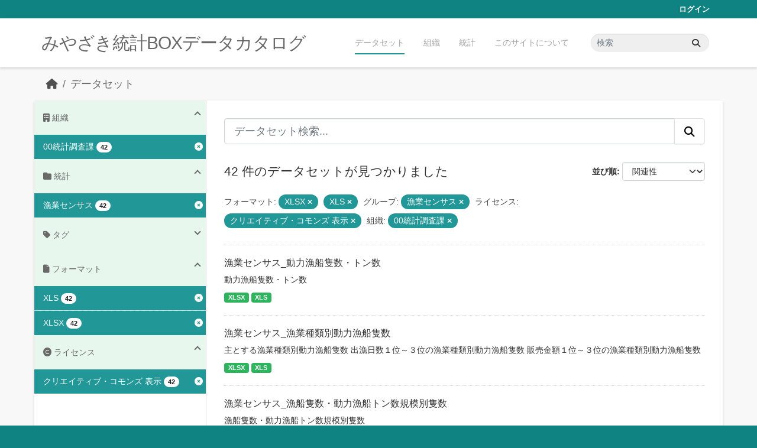

--- FILE ---
content_type: text/html; charset=utf-8
request_url: https://data.stat.pref.miyazaki.lg.jp/dataset/?res_format=XLSX&groups=gyocen&_tags_limit=0&_groups_limit=0&license_id=cc-by&_organization_limit=0&res_format=XLS&organization=tokei
body_size: 6029
content:
<!DOCTYPE html>
<!--[if IE 9]> <html lang="ja" class="ie9"> <![endif]-->
<!--[if gt IE 8]><!--> <html lang="ja"  > <!--<![endif]-->
  <head>
    <meta charset="utf-8" />
      <meta name="csrf_field_name" content="_csrf_token" />
      <meta name="_csrf_token" content="IjhkYjJhYjY4Zjk3ODFiMWQ5ZjJlN2ViNGRmODExNWM3ZmY3OGYwOTMi.aXsWGg.5ewmZeTdedUPVS7YuIi9J7hDbcA" />

      <meta name="generator" content="ckan 2.11.3" />
      <meta name="viewport" content="width=device-width, initial-scale=1.0">
    <title>データセット - みやざき統計BOXデータカタログ</title>

    
    <link rel="shortcut icon" href="/favicon.ico" />
    
    
      
      
      
    
    


    
    <link href="/webassets/base/51d427fe_main.css" rel="stylesheet"/>
<link href="/webassets/ckanext-miyazaki-stat-theme/1172d388_custom.css" rel="stylesheet"/>
    
    <!-- Google Tag Manager -->
    <script>(function(w,d,s,l,i){w[l]=w[l]||[];w[l].push({'gtm.start':
    new Date().getTime(),event:'gtm.js'});var f=d.getElementsByTagName(s)[0],
    j=d.createElement(s),dl=l!='dataLayer'?'&l='+l:'';j.async=true;j.src=
    'https://www.googletagmanager.com/gtm.js?id='+i+dl;f.parentNode.insertBefore(j,f);
    })(window,document,'script','dataLayer','GTM-M7MT2GW');</script>
    <!-- End Google Tag Manager -->
    
    


  </head>

  
  <body data-site-root="https://data.stat.pref.miyazaki.lg.jp/" data-locale-root="https://data.stat.pref.miyazaki.lg.jp/" >

    
    <!-- Google Tag Manager (noscript) -->
    <noscript><iframe src="https://www.googletagmanager.com/ns.html?id=GTM-M7MT2GW"
    height="0" width="0" style="display:none;visibility:hidden"></iframe></noscript>
    <!-- End Google Tag Manager (noscript) -->
    
    <div class="visually-hidden-focusable"><a href="#content">Skip to main content</a></div>
  


  
    

 
<div class="account-masthead">
  <div class="container">
     
    <nav class="account not-authed" aria-label="Account">
      <ul class="list-unstyled">
        
        <li><a href="/user/login">ログイン</a></li>
         
      </ul>
    </nav>
     
  </div>
</div>

<header class="masthead">
  <div class="container">
      
    <nav class="navbar navbar-expand-lg navbar-light">
      <hgroup class="header-text-logo navbar-left">

      
      
      <h1>
        <a href="/">みやざき統計BOXデータカタログ</a>
      </h1>
      
      
      

       </hgroup>
      <button class="navbar-toggler" type="button" data-bs-toggle="collapse" data-bs-target="#main-navigation-toggle"
        aria-controls="main-navigation-toggle" aria-expanded="false" aria-label="Toggle navigation">
        <span class="fa fa-bars text-white"></span>
      </button>

      <div class="main-navbar collapse navbar-collapse" id="main-navigation-toggle">
        <ul class="navbar-nav ms-auto mb-2 mb-lg-0">
          
            
<li class="active"><a href="/dataset/">データセット</a></li><li><a href="/organization/">組織</a></li><li><a href="/group/">統計</a></li><li><a href="/about">このサイトについて</a></li>

          </ul>

      
      
          <form class="d-flex site-search" action="/dataset/" method="get">
              <label class="d-none" for="field-sitewide-search">Search Datasets...</label>
              <input id="field-sitewide-search" class="form-control me-2"  type="text" name="q" placeholder="検索" aria-label="データセット検索..."/>
              <button class="btn" type="submit" aria-label="Submit"><i class="fa fa-search"></i></button>
          </form>
      
      </div>
    </nav>
  </div>
</header>

  
    <div class="main">
      <div id="content" class="container">
        
          
            <div class="flash-messages">
              
                
              
            </div>
          

          
            <div class="toolbar" role="navigation" aria-label="Breadcrumb">
              
                
                  <ol class="breadcrumb">
                    
<li class="home"><a href="/" aria-label="ホーム"><i class="fa fa-home"></i><span> ホーム</span></a></li>
                    
  <li class="active"><a href="/dataset/">データセット</a></li>

                  </ol>
                
              
            </div>
          

          <div class="row wrapper">
            
            
            

            
              <aside class="secondary col-md-3">
                
                
  <div class="filters">
    <div>
      
        

    
    
	
	    
		<section class="module module-narrow module-shallow">
		    
<h2 class="module-heading">
    
    
    
    
    
    
    <i class="fas fa-building"></i>
    組織
</h2>

		    
			
			    
				<nav aria-label="組織">
				    <ul class="list-unstyled nav nav-simple nav-facet">
					
					    
					    
					    
					    
					    <li class="nav-item  active">
						<a href="/dataset/?res_format=XLSX&amp;res_format=XLS&amp;groups=gyocen&amp;_tags_limit=0&amp;_groups_limit=0&amp;license_id=cc-by&amp;_organization_limit=0" title="">
						    <span class="item-label">00統計調査課</span>
						    <span class="hidden separator"> - </span>
						    <span class="item-count badge">42</span>

							<span class="facet-close"> <i class="fa fa-solid fa-circle-xmark"></i></span>
						</a>
					    </li>
					
				    </ul>
				</nav>

				<p class="module-footer">
				    
					<a href="/dataset/?res_format=XLSX&amp;res_format=XLS&amp;groups=gyocen&amp;_tags_limit=0&amp;_groups_limit=0&amp;license_id=cc-by&amp;organization=tokei" class="read-more">人気のある 組織 のみを表示</a>
				    
				</p>
			    
			
		    
		</section>
	    
	
    

      
        

    
    
	
	    
		<section class="module module-narrow module-shallow">
		    
<h2 class="module-heading">
    
    
    
    
    
    
    <i class="fas fa-folder"></i>
    統計
</h2>

		    
			
			    
				<nav aria-label="グループ">
				    <ul class="list-unstyled nav nav-simple nav-facet">
					
					    
					    
					    
					    
					    <li class="nav-item  active">
						<a href="/dataset/?res_format=XLSX&amp;res_format=XLS&amp;_tags_limit=0&amp;_groups_limit=0&amp;license_id=cc-by&amp;_organization_limit=0&amp;organization=tokei" title="">
						    <span class="item-label">漁業センサス</span>
						    <span class="hidden separator"> - </span>
						    <span class="item-count badge">42</span>

							<span class="facet-close"> <i class="fa fa-solid fa-circle-xmark"></i></span>
						</a>
					    </li>
					
				    </ul>
				</nav>

				<p class="module-footer">
				    
					<a href="/dataset/?res_format=XLSX&amp;res_format=XLS&amp;groups=gyocen&amp;_tags_limit=0&amp;license_id=cc-by&amp;_organization_limit=0&amp;organization=tokei" class="read-more">人気のある グループ のみを表示</a>
				    
				</p>
			    
			
		    
		</section>
	    
	
    

      
        

    
    
	
	    
		<section class="module module-narrow module-shallow">
		    
<h2 class="module-heading">
    
    
    
    
    
    
    <i class="fas fa-tag"></i>
    タグ
</h2>

		    
			
			    
				<nav aria-label="タグ">
				    <ul class="list-unstyled nav nav-simple nav-facet">
					
					    
					    
					    
					    
					    <li class="nav-item ">
						<a href="/dataset/?res_format=XLSX&amp;res_format=XLS&amp;groups=gyocen&amp;_tags_limit=0&amp;_groups_limit=0&amp;license_id=cc-by&amp;_organization_limit=0&amp;organization=tokei&amp;tags=%E6%B0%B4%E7%94%A3%E6%A5%AD" title="">
						    <span class="item-label">水産業</span>
						    <span class="hidden separator"> - </span>
						    <span class="item-count badge">42</span>

							
						</a>
					    </li>
					
				    </ul>
				</nav>

				<p class="module-footer">
				    
					<a href="/dataset/?res_format=XLSX&amp;res_format=XLS&amp;groups=gyocen&amp;_groups_limit=0&amp;license_id=cc-by&amp;_organization_limit=0&amp;organization=tokei" class="read-more">人気のある タグ のみを表示</a>
				    
				</p>
			    
			
		    
		</section>
	    
	
    

      
        

    
    
	
	    
		<section class="module module-narrow module-shallow">
		    
<h2 class="module-heading">
    
    
    
    
    
    
    <i class="fas fa-file"></i>
    フォーマット
</h2>

		    
			
			    
				<nav aria-label="フォーマット">
				    <ul class="list-unstyled nav nav-simple nav-facet">
					
					    
					    
					    
					    
					    <li class="nav-item  active">
						<a href="/dataset/?res_format=XLSX&amp;groups=gyocen&amp;_tags_limit=0&amp;_groups_limit=0&amp;license_id=cc-by&amp;_organization_limit=0&amp;organization=tokei" title="">
						    <span class="item-label">XLS</span>
						    <span class="hidden separator"> - </span>
						    <span class="item-count badge">42</span>

							<span class="facet-close"> <i class="fa fa-solid fa-circle-xmark"></i></span>
						</a>
					    </li>
					
					    
					    
					    
					    
					    <li class="nav-item  active">
						<a href="/dataset/?res_format=XLS&amp;groups=gyocen&amp;_tags_limit=0&amp;_groups_limit=0&amp;license_id=cc-by&amp;_organization_limit=0&amp;organization=tokei" title="">
						    <span class="item-label">XLSX</span>
						    <span class="hidden separator"> - </span>
						    <span class="item-count badge">42</span>

							<span class="facet-close"> <i class="fa fa-solid fa-circle-xmark"></i></span>
						</a>
					    </li>
					
				    </ul>
				</nav>

				<p class="module-footer">
				    
					
				    
				</p>
			    
			
		    
		</section>
	    
	
    

      
        

    
    
	
	    
		<section class="module module-narrow module-shallow">
		    
<h2 class="module-heading">
    
    
    
    
    
    
    <i class="fas fa-copyright"></i>
    ライセンス
</h2>

		    
			
			    
				<nav aria-label="ライセンス">
				    <ul class="list-unstyled nav nav-simple nav-facet">
					
					    
					    
					    
					    
					    <li class="nav-item  active">
						<a href="/dataset/?res_format=XLSX&amp;res_format=XLS&amp;groups=gyocen&amp;_tags_limit=0&amp;_groups_limit=0&amp;_organization_limit=0&amp;organization=tokei" title="">
						    <span class="item-label">クリエイティブ・コモンズ 表示</span>
						    <span class="hidden separator"> - </span>
						    <span class="item-count badge">42</span>

							<span class="facet-close"> <i class="fa fa-solid fa-circle-xmark"></i></span>
						</a>
					    </li>
					
				    </ul>
				</nav>

				<p class="module-footer">
				    
					
				    
				</p>
			    
			
		    
		</section>
	    
	
    

      
    </div>
    <a class="close no-text hide-filters"><i class="fa fa-times-circle"></i><span class="text">close</span></a>
  </div>

              </aside>
            

            
              <div class="primary col-md-9 col-xs-12" role="main">
                
                
  <section class="module">
    <div class="module-content">
      
        
      
      
        
        
        







<form id="dataset-search-form" class="search-form" method="get" data-module="select-switch">

  
<div class="input-group search-input-group">
  <input aria-label="データセット検索..." id="field-giant-search" type="text" class="form-control form-control-lg" name="q" value="" autocomplete="off" placeholder="データセット検索...">
  
  <button class="btn btn-default btn-lg" type="submit" value="search" aria-label="Submit">
    <i class="fa fa-search"></i>
  </button>
  
</div>


  
    <span>






<input type="hidden" name="res_format" value="XLSX" />





<input type="hidden" name="res_format" value="XLS" />





<input type="hidden" name="groups" value="gyocen" />





<input type="hidden" name="license_id" value="cc-by" />





<input type="hidden" name="organization" value="tokei" />



</span>
  

  
    
      <div class="form-group control-order-by">
        <label for="field-order-by">並び順</label>
        <select id="field-order-by" name="sort" class="form-control form-select">
          
            
              <option value="score desc, metadata_modified desc" selected="selected">関連性</option>
            
          
            
              <option value="title_string asc">名前で昇順</option>
            
          
            
              <option value="title_string desc">名前で降順</option>
            
          
            
              <option value="metadata_modified desc">最終更新日</option>
            
          
        </select>
        
        <button class="btn btn-default js-hide" type="submit">Go</button>
        
      </div>
    
  

  
    <h1>
    
      

  
    
  

42 件のデータセットが見つかりました
    
    </h1>
  

  
    
      <p class="filter-list">
        
          
          <span class="facet">フォーマット:</span>
          
            <span class="filtered pill">XLSX
              <a href="/dataset/?res_format=XLS&amp;groups=gyocen&amp;_tags_limit=0&amp;_groups_limit=0&amp;license_id=cc-by&amp;_organization_limit=0&amp;organization=tokei" class="remove" title="削除"><i class="fa fa-times"></i></a>
            </span>
          
            <span class="filtered pill">XLS
              <a href="/dataset/?res_format=XLSX&amp;groups=gyocen&amp;_tags_limit=0&amp;_groups_limit=0&amp;license_id=cc-by&amp;_organization_limit=0&amp;organization=tokei" class="remove" title="削除"><i class="fa fa-times"></i></a>
            </span>
          
        
          
          <span class="facet">グループ:</span>
          
            <span class="filtered pill">漁業センサス
              <a href="/dataset/?res_format=XLSX&amp;res_format=XLS&amp;_tags_limit=0&amp;_groups_limit=0&amp;license_id=cc-by&amp;_organization_limit=0&amp;organization=tokei" class="remove" title="削除"><i class="fa fa-times"></i></a>
            </span>
          
        
          
          <span class="facet">ライセンス:</span>
          
            <span class="filtered pill">クリエイティブ・コモンズ 表示
              <a href="/dataset/?res_format=XLSX&amp;res_format=XLS&amp;groups=gyocen&amp;_tags_limit=0&amp;_groups_limit=0&amp;_organization_limit=0&amp;organization=tokei" class="remove" title="削除"><i class="fa fa-times"></i></a>
            </span>
          
        
          
          <span class="facet">組織:</span>
          
            <span class="filtered pill">00統計調査課
              <a href="/dataset/?res_format=XLSX&amp;res_format=XLS&amp;groups=gyocen&amp;_tags_limit=0&amp;_groups_limit=0&amp;license_id=cc-by&amp;_organization_limit=0" class="remove" title="削除"><i class="fa fa-times"></i></a>
            </span>
          
        
      </p>
      <a class="show-filters btn btn-default">フィルタ結果</a>
    
  

</form>




      
      
        

  
    <ul class="dataset-list list-unstyled">
    	
	      
	        




  <li class="dataset-item">
    
      <div class="dataset-content">
        
          <h2 class="dataset-heading">
            
              
            
            
    <a href="/dataset/gyocen-1" title="漁業センサス_動力漁船隻数・トン数">
      漁業センサス_動力漁船隻数・トン数
    </a>
            
            
              
            
          </h2>
        
        
          
            <div>動力漁船隻数・トン数</div>
          
        
      </div>
      
        
          
            <ul class="dataset-resources list-unstyled">
              
                
                <li>
                  <a href="/dataset/gyocen-1" class="badge badge-default" data-format="xlsx">XLSX</a>
                </li>
                
                <li>
                  <a href="/dataset/gyocen-1" class="badge badge-default" data-format="xls">XLS</a>
                </li>
                
              
            </ul>
          
        
      
    
  </li>

	      
	        




  <li class="dataset-item">
    
      <div class="dataset-content">
        
          <h2 class="dataset-heading">
            
              
            
            
    <a href="/dataset/gyocen-2" title="漁業センサス_漁業種類別動力漁船隻数">
      漁業センサス_漁業種類別動力漁船隻数
    </a>
            
            
              
            
          </h2>
        
        
          
            <div>主とする漁業種類別動力漁船隻数
出漁日数１位～３位の漁業種類別動力漁船隻数
販売金額１位～３位の漁業種類別動力漁船隻数</div>
          
        
      </div>
      
        
          
            <ul class="dataset-resources list-unstyled">
              
                
                <li>
                  <a href="/dataset/gyocen-2" class="badge badge-default" data-format="xlsx">XLSX</a>
                </li>
                
                <li>
                  <a href="/dataset/gyocen-2" class="badge badge-default" data-format="xls">XLS</a>
                </li>
                
              
            </ul>
          
        
      
    
  </li>

	      
	        




  <li class="dataset-item">
    
      <div class="dataset-content">
        
          <h2 class="dataset-heading">
            
              
            
            
    <a href="/dataset/gyocen-3" title="漁業センサス_漁船隻数・動力漁船トン数規模別隻数">
      漁業センサス_漁船隻数・動力漁船トン数規模別隻数
    </a>
            
            
              
            
          </h2>
        
        
          
            <div>漁船隻数・動力漁船トン数規模別隻数</div>
          
        
      </div>
      
        
          
            <ul class="dataset-resources list-unstyled">
              
                
                <li>
                  <a href="/dataset/gyocen-3" class="badge badge-default" data-format="xlsx">XLSX</a>
                </li>
                
                <li>
                  <a href="/dataset/gyocen-3" class="badge badge-default" data-format="xls">XLS</a>
                </li>
                
              
            </ul>
          
        
      
    
  </li>

	      
	        




  <li class="dataset-item">
    
      <div class="dataset-content">
        
          <h2 class="dataset-heading">
            
              
            
            
    <a href="/dataset/gyocen-5" title="漁業センサス_個人経営体出身、自営漁業のみの男女別・年齢階層別漁業就業者数">
      漁業センサス_個人経営体出身、自営漁業のみの男女別・年齢階層別漁業就業者数
    </a>
            
            
              
            
          </h2>
        
        
          
            <div>個人経営体出身、自営漁業のみの男女別・年齢階層別漁業就業者数</div>
          
        
      </div>
      
        
          
            <ul class="dataset-resources list-unstyled">
              
                
                <li>
                  <a href="/dataset/gyocen-5" class="badge badge-default" data-format="xlsx">XLSX</a>
                </li>
                
                <li>
                  <a href="/dataset/gyocen-5" class="badge badge-default" data-format="xls">XLS</a>
                </li>
                
              
            </ul>
          
        
      
    
  </li>

	      
	        




  <li class="dataset-item">
    
      <div class="dataset-content">
        
          <h2 class="dataset-heading">
            
              
            
            
    <a href="/dataset/gyocen-6" title="漁業センサス_個人経営体出身、自営漁業のみの海上作業従事日数別漁業就業者数">
      漁業センサス_個人経営体出身、自営漁業のみの海上作業従事日数別漁業就業者数
    </a>
            
            
              
            
          </h2>
        
        
          
            <div>個人経営体出身、自営漁業のみの海上作業従事日数別漁業就業者数</div>
          
        
      </div>
      
        
          
            <ul class="dataset-resources list-unstyled">
              
                
                <li>
                  <a href="/dataset/gyocen-6" class="badge badge-default" data-format="xlsx">XLSX</a>
                </li>
                
                <li>
                  <a href="/dataset/gyocen-6" class="badge badge-default" data-format="xls">XLS</a>
                </li>
                
              
            </ul>
          
        
      
    
  </li>

	      
	        




  <li class="dataset-item">
    
      <div class="dataset-content">
        
          <h2 class="dataset-heading">
            
              
            
            
    <a href="/dataset/gyocen-7" title="漁業センサス_個人経営体出身、自営漁業のみの漁業のみに従事した漁業就業者数">
      漁業センサス_個人経営体出身、自営漁業のみの漁業のみに従事した漁業就業者数
    </a>
            
            
              
            
          </h2>
        
        
          
            <div>個人経営体出身、自営漁業のみの漁業のみに従事した漁業就業者数</div>
          
        
      </div>
      
        
          
            <ul class="dataset-resources list-unstyled">
              
                
                <li>
                  <a href="/dataset/gyocen-7" class="badge badge-default" data-format="xlsx">XLSX</a>
                </li>
                
                <li>
                  <a href="/dataset/gyocen-7" class="badge badge-default" data-format="xls">XLS</a>
                </li>
                
              
            </ul>
          
        
      
    
  </li>

	      
	        




  <li class="dataset-item">
    
      <div class="dataset-content">
        
          <h2 class="dataset-heading">
            
              
            
            
    <a href="/dataset/gyocen-8" title="漁業センサス_個人経営体出身、自営漁業のみの主として従事した漁業種類別漁業就業者数">
      漁業センサス_個人経営体出身、自営漁業のみの主として従事した漁業種類別漁業就業者数
    </a>
            
            
              
            
          </h2>
        
        
          
            <div>個人経営体出身、自営漁業のみの主として従事した漁業種類別漁業就業者数</div>
          
        
      </div>
      
        
          
            <ul class="dataset-resources list-unstyled">
              
                
                <li>
                  <a href="/dataset/gyocen-8" class="badge badge-default" data-format="xlsx">XLSX</a>
                </li>
                
                <li>
                  <a href="/dataset/gyocen-8" class="badge badge-default" data-format="xls">XLS</a>
                </li>
                
              
            </ul>
          
        
      
    
  </li>

	      
	        




  <li class="dataset-item">
    
      <div class="dataset-content">
        
          <h2 class="dataset-heading">
            
              
            
            
    <a href="/dataset/gyocen-10" title="漁業センサス_個人経営体出身、自営漁業のみの漁業層別漁業就業者数">
      漁業センサス_個人経営体出身、自営漁業のみの漁業層別漁業就業者数
    </a>
            
            
              
            
          </h2>
        
        
          
            <div>個人経営体出身、自営漁業のみの漁業層別漁業就業者数</div>
          
        
      </div>
      
        
          
            <ul class="dataset-resources list-unstyled">
              
                
                <li>
                  <a href="/dataset/gyocen-10" class="badge badge-default" data-format="xlsx">XLSX</a>
                </li>
                
                <li>
                  <a href="/dataset/gyocen-10" class="badge badge-default" data-format="xls">XLS</a>
                </li>
                
              
            </ul>
          
        
      
    
  </li>

	      
	        




  <li class="dataset-item">
    
      <div class="dataset-content">
        
          <h2 class="dataset-heading">
            
              
            
            
    <a href="/dataset/gyocen-12" title="漁業センサス_男女別・年齢階層別漁業就業者数（個人経営体）">
      漁業センサス_男女別・年齢階層別漁業就業者数（個人経営体）
    </a>
            
            
              
            
          </h2>
        
        
          
            <div>男女別・年齢階層別漁業就業者数（個人経営体）</div>
          
        
      </div>
      
        
          
            <ul class="dataset-resources list-unstyled">
              
                
                <li>
                  <a href="/dataset/gyocen-12" class="badge badge-default" data-format="xlsx">XLSX</a>
                </li>
                
                <li>
                  <a href="/dataset/gyocen-12" class="badge badge-default" data-format="xls">XLS</a>
                </li>
                
              
            </ul>
          
        
      
    
  </li>

	      
	        




  <li class="dataset-item">
    
      <div class="dataset-content">
        
          <h2 class="dataset-heading">
            
              
            
            
    <a href="/dataset/gyocen-13" title="漁業センサス_自営・雇われ別漁業就業者数（個人経営体）">
      漁業センサス_自営・雇われ別漁業就業者数（個人経営体）
    </a>
            
            
              
            
          </h2>
        
        
          
            <div>自営・雇われ別漁業就業者数（個人経営体）</div>
          
        
      </div>
      
        
          
            <ul class="dataset-resources list-unstyled">
              
                
                <li>
                  <a href="/dataset/gyocen-13" class="badge badge-default" data-format="xlsx">XLSX</a>
                </li>
                
                <li>
                  <a href="/dataset/gyocen-13" class="badge badge-default" data-format="xls">XLS</a>
                </li>
                
              
            </ul>
          
        
      
    
  </li>

	      
	        




  <li class="dataset-item">
    
      <div class="dataset-content">
        
          <h2 class="dataset-heading">
            
              
            
            
    <a href="/dataset/gyocen-14" title="漁業センサス_漁業（自営漁業＋共同経営）の専兼業別経営体数（個人経営体）">
      漁業センサス_漁業（自営漁業＋共同経営）の専兼業別経営体数（個人経営体）
    </a>
            
            
              
            
          </h2>
        
        
          
            <div>漁業（自営漁業＋共同経営）の専兼業別経営体数（個人経営体）</div>
          
        
      </div>
      
        
          
            <ul class="dataset-resources list-unstyled">
              
                
                <li>
                  <a href="/dataset/gyocen-14" class="badge badge-default" data-format="xlsx">XLSX</a>
                </li>
                
                <li>
                  <a href="/dataset/gyocen-14" class="badge badge-default" data-format="xls">XLS</a>
                </li>
                
              
            </ul>
          
        
      
    
  </li>

	      
	        




  <li class="dataset-item">
    
      <div class="dataset-content">
        
          <h2 class="dataset-heading">
            
              
            
            
    <a href="/dataset/gyocen-11" title="漁業センサス_自営・雇われ別、男女別・年齢階層別漁業就業者数（個人経営体）">
      漁業センサス_自営・雇われ別、男女別・年齢階層別漁業就業者数（個人経営体）
    </a>
            
            
              
            
          </h2>
        
        
          
            <div>自営・雇われ別、男女別・年齢階層別漁業就業者数（個人経営体）</div>
          
        
      </div>
      
        
          
            <ul class="dataset-resources list-unstyled">
              
                
                <li>
                  <a href="/dataset/gyocen-11" class="badge badge-default" data-format="xlsx">XLSX</a>
                </li>
                
                <li>
                  <a href="/dataset/gyocen-11" class="badge badge-default" data-format="xls">XLS</a>
                </li>
                
              
            </ul>
          
        
      
    
  </li>

	      
	        




  <li class="dataset-item">
    
      <div class="dataset-content">
        
          <h2 class="dataset-heading">
            
              
            
            
    <a href="/dataset/gyocen-15" title="漁業センサス_経営体階層別経営体数（個人経営体）">
      漁業センサス_経営体階層別経営体数（個人経営体）
    </a>
            
            
              
            
          </h2>
        
        
          
            <div>経営体階層別経営体数（個人経営体）</div>
          
        
      </div>
      
        
          
            <ul class="dataset-resources list-unstyled">
              
                
                <li>
                  <a href="/dataset/gyocen-15" class="badge badge-default" data-format="xlsx">XLSX</a>
                </li>
                
                <li>
                  <a href="/dataset/gyocen-15" class="badge badge-default" data-format="xls">XLS</a>
                </li>
                
              
            </ul>
          
        
      
    
  </li>

	      
	        




  <li class="dataset-item">
    
      <div class="dataset-content">
        
          <h2 class="dataset-heading">
            
              
            
            
    <a href="/dataset/gyocen-16" title="漁業センサス_主な出荷先別経営体数（個人経営体）">
      漁業センサス_主な出荷先別経営体数（個人経営体）
    </a>
            
            
              
            
          </h2>
        
        
          
            <div>主な出荷先別経営体数（個人経営体）</div>
          
        
      </div>
      
        
          
            <ul class="dataset-resources list-unstyled">
              
                
                <li>
                  <a href="/dataset/gyocen-16" class="badge badge-default" data-format="xlsx">XLSX</a>
                </li>
                
                <li>
                  <a href="/dataset/gyocen-16" class="badge badge-default" data-format="xls">XLS</a>
                </li>
                
              
            </ul>
          
        
      
    
  </li>

	      
	        




  <li class="dataset-item">
    
      <div class="dataset-content">
        
          <h2 class="dataset-heading">
            
              
            
            
    <a href="/dataset/gyocen-19" title="漁業センサス_自営漁業の後継者の有無別経営体数（個人経営体）">
      漁業センサス_自営漁業の後継者の有無別経営体数（個人経営体）
    </a>
            
            
              
            
          </h2>
        
        
          
            <div>自営漁業の後継者の有無別経営体数（個人経営体）</div>
          
        
      </div>
      
        
          
            <ul class="dataset-resources list-unstyled">
              
                
                <li>
                  <a href="/dataset/gyocen-19" class="badge badge-default" data-format="xlsx">XLSX</a>
                </li>
                
                <li>
                  <a href="/dataset/gyocen-19" class="badge badge-default" data-format="xls">XLS</a>
                </li>
                
              
            </ul>
          
        
      
    
  </li>

	      
	        




  <li class="dataset-item">
    
      <div class="dataset-content">
        
          <h2 class="dataset-heading">
            
              
            
            
    <a href="/dataset/gyocen-20" title="漁業センサス_漁業従事世帯員の専兼業状況別経営体数（個人経営体）">
      漁業センサス_漁業従事世帯員の専兼業状況別経営体数（個人経営体）
    </a>
            
            
              
            
          </h2>
        
        
          
            <div>漁業従事世帯員の専兼業状況別経営体数（個人経営体）</div>
          
        
      </div>
      
        
          
            <ul class="dataset-resources list-unstyled">
              
                
                <li>
                  <a href="/dataset/gyocen-20" class="badge badge-default" data-format="xlsx">XLSX</a>
                </li>
                
                <li>
                  <a href="/dataset/gyocen-20" class="badge badge-default" data-format="xls">XLS</a>
                </li>
                
              
            </ul>
          
        
      
    
  </li>

	      
	        




  <li class="dataset-item">
    
      <div class="dataset-content">
        
          <h2 class="dataset-heading">
            
              
            
            
    <a href="/dataset/gyocen-21" title="漁業センサス_経営主の専兼業別男女別・年齢階層別経営体数（個人経営体）">
      漁業センサス_経営主の専兼業別男女別・年齢階層別経営体数（個人経営体）
    </a>
            
            
              
            
          </h2>
        
        
          
            <div>経営主の専兼業別男女別・年齢階層別経営体数（個人経営体）</div>
          
        
      </div>
      
        
          
            <ul class="dataset-resources list-unstyled">
              
                
                <li>
                  <a href="/dataset/gyocen-21" class="badge badge-default" data-format="xlsx">XLSX</a>
                </li>
                
                <li>
                  <a href="/dataset/gyocen-21" class="badge badge-default" data-format="xls">XLS</a>
                </li>
                
              
            </ul>
          
        
      
    
  </li>

	      
	        




  <li class="dataset-item">
    
      <div class="dataset-content">
        
          <h2 class="dataset-heading">
            
              
            
            
    <a href="/dataset/gyocen-22" title="漁業センサス_自営漁業に従事した世帯員数別経営体数（個人経営体）">
      漁業センサス_自営漁業に従事した世帯員数別経営体数（個人経営体）
    </a>
            
            
              
            
          </h2>
        
        
          
            <div>自営漁業に従事した世帯員数別経営体数（個人経営体）</div>
          
        
      </div>
      
        
          
            <ul class="dataset-resources list-unstyled">
              
                
                <li>
                  <a href="/dataset/gyocen-22" class="badge badge-default" data-format="xlsx">XLSX</a>
                </li>
                
                <li>
                  <a href="/dataset/gyocen-22" class="badge badge-default" data-format="xls">XLS</a>
                </li>
                
              
            </ul>
          
        
      
    
  </li>

	      
	        




  <li class="dataset-item">
    
      <div class="dataset-content">
        
          <h2 class="dataset-heading">
            
              
            
            
    <a href="/dataset/gyocen-28" title="漁業センサス_主とする（販売金額１位）漁業種類別経営体数（個人経営体）">
      漁業センサス_主とする（販売金額１位）漁業種類別経営体数（個人経営体）
    </a>
            
            
              
            
          </h2>
        
        
          
            <div>主とする（販売金額１位）漁業種類別経営体数（個人経営体）</div>
          
        
      </div>
      
        
          
            <ul class="dataset-resources list-unstyled">
              
                
                <li>
                  <a href="/dataset/gyocen-28" class="badge badge-default" data-format="xlsx">XLSX</a>
                </li>
                
                <li>
                  <a href="/dataset/gyocen-28" class="badge badge-default" data-format="xls">XLS</a>
                </li>
                
              
            </ul>
          
        
      
    
  </li>

	      
	        




  <li class="dataset-item">
    
      <div class="dataset-content">
        
          <h2 class="dataset-heading">
            
              
            
            
    <a href="/dataset/gyocen-26" title="漁業センサス_営んだ漁業種類数別経営体数（個人経営体）">
      漁業センサス_営んだ漁業種類数別経営体数（個人経営体）
    </a>
            
            
              
            
          </h2>
        
        
          
            <div>営んだ漁業種類数別経営体数（個人経営体）</div>
          
        
      </div>
      
        
          
            <ul class="dataset-resources list-unstyled">
              
                
                <li>
                  <a href="/dataset/gyocen-26" class="badge badge-default" data-format="xlsx">XLSX</a>
                </li>
                
                <li>
                  <a href="/dataset/gyocen-26" class="badge badge-default" data-format="xls">XLS</a>
                </li>
                
              
            </ul>
          
        
      
    
  </li>

	      
	    
    </ul>
  

      
    </div>

    
      <div class="pagination-wrapper">
  <ul class="pagination justify-content-center"> <li class="page-item active">
  <a class="page-link" href="/dataset/?res_format=XLSX&amp;res_format=XLS&amp;groups=gyocen&amp;_tags_limit=0&amp;_groups_limit=0&amp;license_id=cc-by&amp;_organization_limit=0&amp;organization=tokei&amp;page=1">1</a>
</li> <li class="page-item">
  <a class="page-link" href="/dataset/?res_format=XLSX&amp;res_format=XLS&amp;groups=gyocen&amp;_tags_limit=0&amp;_groups_limit=0&amp;license_id=cc-by&amp;_organization_limit=0&amp;organization=tokei&amp;page=2">2</a>
</li> <li class="page-item">
  <a class="page-link" href="/dataset/?res_format=XLSX&amp;res_format=XLS&amp;groups=gyocen&amp;_tags_limit=0&amp;_groups_limit=0&amp;license_id=cc-by&amp;_organization_limit=0&amp;organization=tokei&amp;page=3">3</a>
</li> <li class="page-item">
  <a class="page-link" href="/dataset/?res_format=XLSX&amp;res_format=XLS&amp;groups=gyocen&amp;_tags_limit=0&amp;_groups_limit=0&amp;license_id=cc-by&amp;_organization_limit=0&amp;organization=tokei&amp;page=2">»</a>
</li></ul>
</div>
    
  </section>

  
    <section class="module">
      <div class="module-content">
        
          <small>
            
            
            API Keyを使ってこのレジストリーにもアクセス可能です <a href="/api/3">API</a> (see <a href="https://docs.ckan.org/en/2.11/api/">APIドキュメント</a>). 
          </small>
        
      </div>
    </section>
  

              </div>
            
          </div>
        
      </div>
    </div>
  
    <footer class="site-footer">
  <div class="container">
    
    <div class="row">
      <div class="col-md-8 footer-links">
        
          <ul class="list-unstyled">
            
              <li><a href="/about">About みやざき統計BOXデータカタログ</a></li>
            
          </ul>
          <ul class="list-unstyled">
            
              
              <li><a href="https://docs.ckan.org/en/2.11/api/">CKAN API</a></li>
              <li><a href="https://www.ckan.org/">CKANアソシエーション</a></li>
              <li><a href="https://www.opendefinition.org/od/"><img src="/base/images/od_80x15_blue.png" alt="Open Data"></a></li>
            
          </ul>
        
      </div>
      <div class="col-md-4 attribution">
        
          <p><strong>Powered by</strong> <a class="hide-text ckan-footer-logo" href="http://ckan.org">CKAN</a></p>
        
        

      </div>
    </div>
    
  </div>
</footer>
  
  
  
  
    
    
    
    <script src="https://kit.fontawesome.com/8e004c27cb.js" crossorigin="anonymous"></script>


    
    <link href="/webassets/vendor/f3b8236b_select2.css" rel="stylesheet"/>
<link href="/webassets/vendor/53df638c_fontawesome.css" rel="stylesheet"/>
    <script src="/webassets/vendor/240e5086_jquery.js" type="text/javascript"></script>
<script src="/webassets/vendor/773d6354_vendor.js" type="text/javascript"></script>
<script src="/webassets/vendor/6d1ad7e6_bootstrap.js" type="text/javascript"></script>
<script src="/webassets/vendor/529a0eb7_htmx.js" type="text/javascript"></script>
<script src="/webassets/base/a65ea3a0_main.js" type="text/javascript"></script>
<script src="/webassets/base/b1def42f_ckan.js" type="text/javascript"></script>
<script src="/webassets/ckanext-miyazaki-stat-theme/b88fcba1_custom.js" type="text/javascript"></script>
  </body>
</html>